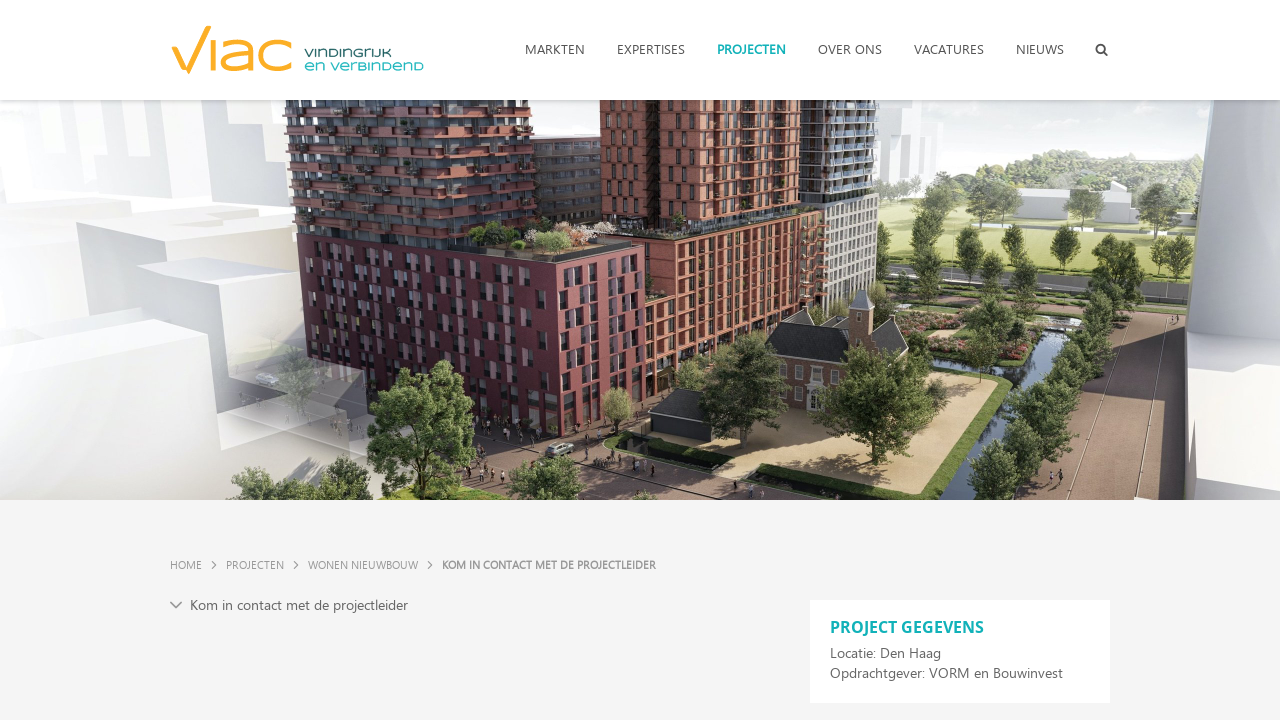

--- FILE ---
content_type: text/html; charset=utf-8
request_url: https://www.viac.nl/projecten/wonen-nieuwbouw/kom-in-contact-met-de-projectleider-20.htm
body_size: 4712
content:
<!DOCTYPE html>
<html lang="nl">
<head itemscope itemtype="http://schema.org/WebSite">
	<script type="text/javascript"></script>
	<script type="text/javascript">(function(w,d,s,l,i){w[l]=w[l]||[];w[l].push({'gtm.start':new Date().getTime(),event:'gtm.js'});var f=d.getElementsByTagName(s)[0],j=d.createElement(s),dl=l!='dataLayer'?'&l='+l:'';j.async=true;j.src='//www.googletagmanager.com/gtm.js?id='+i+dl;f.parentNode.insertBefore(j,f);})(window,document,'script','dataLayer','GTM-KVSMQJ2');</script>
	<meta charset="utf-8"/>
	<!-- (C) 2026 Snakeware New Media B.V. - www.snakeware.nl - info@snakeware.nl -->
	<title itemprop="name">Binck City Park fase 1 | VIAC adviseurs</title>
	<base href="https://www.viac.nl/"/>
	<meta itemprop="url" content="https://www.viac.nl/"/>
	<meta name="generator" content="Snakeware New Media B.V., e-mail: info@snakeware.nl, internet: https://www.snakeware.nl/"/>
	<meta name="copyright" content="Copyright (C) 2026 Viac"/>
	<meta name="description" content="Binck City Park in Den Haag bestaat uit 4 woonblokken met in totaal 896 woningen"/>
	<meta name="distribution" content="global"/>
	<meta name="resource-type" content="document"/>
	<meta name="verify-v1" content=""/>
	<meta name="viewport" content="width=device-width, initial-scale=1"/>
	<meta property="og:type" content="website"/>
	<meta prefix="og: http://ogp.me/ns#" property="og:image" content="https://www.viac.nl/files/7/4/9/9/2/bcp0.jpg"/>
	<meta name="robots" content="index,follow"/>
	<link rel="home" href="https://www.viac.nl/" title="Homepage"/>
	<link rel="contents" href="https://www.viac.nl/sitemap.xml" title="Sitemap"/>
	<link rel="shortcut icon" href="https://www.viac.nl/img/favicons/75.ico"/>
	<link rel="apple-touch-icon" href="https://www.viac.nl/img/favicons/75.png"/>
	<script type="text/javascript">var sw={}</script>
	<link rel="stylesheet" href="css/278946477/f94020a69057c122f08c425c737f597c.css" type="text/css"/>
	<link rel="stylesheet" href="https://fonts.googleapis.com/css?family=Ubuntu:400,500,700" type="text/css"/>
	<link rel="stylesheet" href="https://fonts.googleapis.com/css?family=Roboto+Slab:400,700" type="text/css"/>
	<link rel="stylesheet" href="https://fonts.googleapis.com/css?family=Open+Sans:400,700" type="text/css"/>
	<link rel="stylesheet" href="https://fonts.googleapis.com/css?family=Source+Sans+Pro:400,600" type="text/css"/>
	<link rel="stylesheet" href="https://fonts.googleapis.com/css?family=Raleway:400,600,700" type="text/css"/>
	<link rel="stylesheet" href="https://fonts.googleapis.com/css?family=Roboto:400,500,700" type="text/css"/>
	<script type="text/javascript">var language=0,browser=8,version=131,steID=75,catID=9630,itmID=37891,imgBack=true,rewriting=true,horizontal=true;</script>
	<script type="text/javascript" src="js/278946527/5809e07a85084471f36252712ac4eb77.0413.js"></script>
	<script type="text/javascript">Social.ShareButtons.initialize();
var imgImageLoader = new Responsive.ImageLoader("img[data-responsive]", Responsive.ImageLoader.setImgSource);
var bgImageLoader = new Responsive.ImageLoader("[data-responsiveBg]", Responsive.ImageLoader.setBgSource);
sw.minSearchLen=4;

</script>
</head>
<body onload="bodyLoad(this,false)" style="text-align:left">
	<noscript><iframe src="//www.googletagmanager.com/ns.html?id=GTM-KVSMQJ2" height="0" width="0" style="display:none;visibility:hidden"></iframe></noscript>
	<img id="imgBack" src="img/default/lightbox.png" style="display:none;" alt=""/>
	<div class="main">
<div class="section" data-section="header">
	<div id="top">
		<div class="layout">
			<a class="logo site_75" href=""></a>
			<div id="scaleMenu">
				<a class="toggle" data-menu-button="">MENU</a>
				<nav data-menu="">
					<ul data-menu-level="0">
						<li data-menu-id="4275" class="first ">
							<a href="markten" class="first ">
								<img alt="" src="img/default/pixTrans.gif" />Markten</a>
							<span class="arrow" data-menu-arrow=""></span>
							<ul data-menu-level="1" class="floatMenu">
								<li data-menu-id="4281" class="first ">
									<a href="wonen" class="first ">Wonen nieuwbouw</a>
								</li>
								<li data-menu-id="6296">
									<a href="markten/wonen-bestaande-bouw-2">Wonen bestaande bouw</a>
								</li>
								<li data-menu-id="4282">
									<a href="zorg">Zorg</a>
								</li>
								<li data-menu-id="4283">
									<a href="onderwijs">Onderwijs</a>
								</li>
								<li data-menu-id="4420">
									<a href="utiliteit">Utiliteit</a>
								</li>
								<li data-menu-id="4422" class="last ">
									<a href="monumenten" class="last ">Monumenten</a>
								</li>
							</ul>
						</li>
						<li data-menu-id="4276">
							<a href="expertises">
								<img alt="" src="img/default/pixTrans.gif" />Expertises</a>
							<span class="arrow" data-menu-arrow=""></span>
							<ul data-menu-level="1" class="floatMenu">
								<li data-menu-id="4285" class="first ">
									<a href="expertises/installatietechniek-2" class="first ">Installatietechniek</a>
								</li>
								<li data-menu-id="4424">
									<a href="expertises/bouwfysica">Bouwfysica</a>
								</li>
								<li data-menu-id="4287">
									<a href="expertises/duurzaamheid">Duurzaamheid</a>
								</li>
								<li data-menu-id="4288">
									<a href="expertises/bim">BIM</a>
								</li>
								<li data-menu-id="4289">
									<a href="expertises/beheer-onderhoud">Beheer &amp; Onderhoud</a>
								</li>
								<li data-menu-id="11302" class="last ">
									<a href="expertises/brandveiligheid-3" class="last ">Brandveiligheid</a>
								</li>
							</ul>
						</li>
						<li data-menu-id="6536" class="parent ">
							<a href="projecten" class="parent ">
								<img alt="" src="img/default/pixTrans.gif" />Projecten</a>
							<span class="arrow" data-menu-arrow=""></span>
							<ul data-menu-level="1" class="floatMenu">
								<li data-menu-id="6576" class="parent first ">
									<a href="projecten/wonen-nieuwbouw" class="parent first ">Wonen nieuwbouw</a>
								</li>
								<li data-menu-id="6639">
									<a href="projecten/wonen-bestaande-bouw">Wonen bestaande bouw</a>
								</li>
								<li data-menu-id="6591">
									<a href="projecten/zorg-2">Zorg</a>
								</li>
								<li data-menu-id="6592">
									<a href="projecten/onderwijs">Onderwijs</a>
								</li>
								<li data-menu-id="6593">
									<a href="projecten/utiliteit">Utiliteit</a>
								</li>
								<li data-menu-id="10126" class="last ">
									<a href="projecten/monumenten" class="last ">Monumenten</a>
								</li>
							</ul>
						</li>
						<li data-menu-id="4278">
							<a href="organisatie">
								<img alt="" src="img/default/pixTrans.gif" />Over Ons</a>
							<span class="arrow" data-menu-arrow=""></span>
							<ul data-menu-level="1" class="floatMenu">
								<li data-menu-id="4280" class="first ">
									<a href="organisatie/contact" class="first ">Contact</a>
								</li>
								<li data-menu-id="4306">
									<a href="organisatie/kernwaarden">Kernwaarden</a>
								</li>
								<li data-menu-id="4307">
									<a href="organisatie/missie-visie-en-kernwaarden">Missie, Visie en Kernwaarden</a>
								</li>
								<li data-menu-id="6395">
									<a href="organisatie/maatschappelijk-verantwoord-ondernemen">Maatschappelijk verantwoord ondernemen</a>
								</li>
								<li data-menu-id="9790" class="last ">
									<a href="organisatie/kwaliteit" class="last ">Kwaliteit</a>
								</li>
							</ul>
						</li>
						<li data-menu-id="9773">
							<a href="vacatures">Vacatures</a>
						</li>
						<li data-menu-id="4279">
							<a href="nieuws">Nieuws</a>
						</li>
						<li data-menu-id="6596" class="last ">
							<a href="https://www.viac.nl/zoeken" class="last ">Zoeken</a>
						</li>
					</ul>
				</nav>
			</div>
			<script type="text/javascript">
			var menu = new Menu("[data-menu]");
			menu.breakpoint = 1010;
			menu.initialize();
		</script>
		</div>
	</div>
	<div class="slideContainer">
		<div class="slideshow rsDefault" id="slideshow_37896">
			<div>
				<img title="Binck City Park fase 1" class="rsImg" alt="Binck City Park fase 1" data-src-desktop="files/7/4/9/9/2/bcp0.jpg?height=800&amp;width=2560&amp;mode=crop&amp;converttowebp=0" data-responsive="" src="img/default/pixTrans.gif" data-src-mobile="files/7/4/9/9/2/bcp0.jpg?height=230&amp;width=740&amp;mode=crop&amp;converttowebp=0" />
				<div class="centered">
					<div data-move-effect="bottom" class="rsABlock">
						<div class="line"></div>
						<div class="line"></div>
					</div>
				</div>
			</div>
		</div>
		<script type="text/javascript">
				Bloks.initSlideshow("#slideshow_37896");
			</script>
	</div>
</div>
<div class="section" data-section="items">
	<div class="layout">
		<div class="crumbContainer">
			<div class="layout">
				<div class="breadcrumb" itemscope="" itemtype="http://schema.org/BreadcrumbList">
					<span itemprop="itemListElement" itemscope="" itemtype="http://schema.org/ListItem">
						<a itemprop="item" content="https://www.viac.nl/" href="/">
							<span itemprop="name">Home</span>
							<meta itemprop="position" content="1" />
						</a>
					</span>
					<img alt="" src="img/default/pixTrans.gif" />
					<span itemprop="itemListElement" itemscope="" itemtype="http://schema.org/ListItem">
						<a itemprop="item" content="https://www.viac.nl/projecten" href="projecten">
							<span itemprop="name">Projecten</span>
							<meta itemprop="position" content="2" />
						</a>
					</span>
					<img alt="" src="img/default/pixTrans.gif" />
					<span itemprop="itemListElement" itemscope="" itemtype="http://schema.org/ListItem">
						<a itemprop="item" content="https://www.viac.nl/projecten/wonen-nieuwbouw" href="projecten/wonen-nieuwbouw">
							<span itemprop="name">Wonen nieuwbouw</span>
							<meta itemprop="position" content="3" />
						</a>
					</span>
					<img alt="" src="img/default/pixTrans.gif" />
					<span>
						<a class="current">Kom in contact met de projectleider</a>
					</span>
				</div>
			</div>
		</div>
		<div id="content" class="box">
			<div id="faq_37891" class="faq">
				<div class="inner">
					<a class="question box" href="javascript:;" onclick="Bloks.toggleFaq(37891);">Kom in contact met de projectleider</a>
					<div class="answer box" style="display:none;"><p>&nbsp;</p>
<p><strong>Wouter van Rossum<br /></strong></p>
<p>Projectleider</p>
<p>&nbsp;</p>
<p>T 088 - 654 20 20</p>
<p>E <a href="mailto:wouter.van.rossum@viac.nl" target="_blank" rel="noopener noreferrer">wouter.van.rossum@viac.nl</a></p></div>
				</div>
			</div>
		</div>
		<div id="sidebar" class="box">
			<a class="cta">
				<span class="title box">Project gegevens</span>
				<span class="text box">Locatie: Den Haag</span>
				<span class="text last box">Opdrachtgever: VORM en Bouwinvest</span>
			</a>
			<a class="cta">
				<span class="title box">Ontwerp & oplevering</span>
				<span class="text box">Ontwerp: Braaksma & Roos, VMX, OZ</span>
				<span class="text last box">Oplevering: medio 2025</span>
			</a>
			<div class="visualLink">
				<a class="image">
					<img height="200" alt="Expertise" title="Expertise" width="300" src="files/1/5/9/9/2/bcp2.png?height=200&amp;width=300&amp;mode=crop&amp;converttowebp=0" />
				</a>
				<a class="title box">Expertise</a>
				<div class="text box"><ul> <li><a href="expertises/installatietechniek-2">Installatietechnisch advies</a></li> </ul></div>
			</div>
		</div>
	</div>
</div>
<div class="section" id="footer">
	<div class="top">
		<div class="layout">
			<div class="categories">
				<div class="title">Snel naar</div>
				<a href="https://bloks-cdn.snakeware.nl/files/6/2/5/8/2/2021-999_imu_20210114_bri_verklaring%20belastingdienst%20(003).pdf" class="first " target="_blank" rel="noopener noreferrer" title="https://bloks-cdn.snakeware.nl/files/6/2/5/8/2/2021-999_imu_20210114_bri_verklaring%20belastingdienst%20(003).pdf">
					<img alt="" class="link" src="img/default/pixTrans.gif" />Verklaring betalingsgedrag</a>
				<a href="https://bloks-cdn.snakeware.nl/files/7/9/6/8/2/kiwa%20certificaat.pdf" target="_blank" rel="noopener noreferrer" title="https://bloks-cdn.snakeware.nl/files/7/9/6/8/2/kiwa%20certificaat.pdf">
					<img alt="" class="link" src="img/default/pixTrans.gif" />ISO 9001:2015 certificaat</a>
				<a href="https://bloks-cdn.snakeware.nl/files/7/9/4/2/3/K107421-02%20VIAC%20B.V.%20BRL%209500%20basis-%20en%20detailopname.pdf?rnd=KVf1GQQNEcWL2pzs" target="_blank" rel="noopener noreferrer" title="https://bloks-cdn.snakeware.nl/files/7/9/4/2/3/K107421-02%20VIAC%20B.V.%20BRL%209500%20basis-%20en%20detailopname.pdf?rnd=KVf1GQQNEcWL2pzs">
					<img alt="" class="link" src="img/default/pixTrans.gif" />BRL9500W-certificaat</a>
				<a href="https://www.viac.nl/files/5/4/2/5/1/De%20Nieuwe%20Regeling%20DNR%202011.pdf" target="_blank" rel="noopener noreferrer" title="https://www.viac.nl/files/5/4/2/5/1/De%20Nieuwe%20Regeling%20DNR%202011.pdf">Algemene voorwaarden</a>
				<a href="https://www.viac.nl/zoeken" class="last " target="_blank" rel="noopener noreferrer" title="https://www.viac.nl/zoeken">Zoeken</a>
			</div>
			<div class="payoff">
				<div class="title">VIAC ADVISEURS</div>
				<div class="body"><p>De Bouw 131</p>
<p>3991 SZ Houten</p>
<p><img src="files/4/0/3/4/1/Icon_phone.svg" width="15" height="15" border="0"/> 088 - 654 20 20</p>
<p><img src="files/2/0/3/4/1/Icon_email.svg" width="12" height="12" border="0"/>&nbsp; <a href="mailto:info@viac.nl" target="_blank" rel="noopener noreferrer">info@viac.nl</a></p>
<p>&nbsp;</p>
<p>&nbsp;</p></div>
				<a class="button box" href="https://www.google.com/maps/dir//VIAC+adviseurs,+De+Bouw+131,+3991+SZ+Houten,+Nederland/" target="_blank">Routeplanner</a>
			</div>
			<div class="footerSocial">
				<span class="title">Volg ons</span>
				<a class="instagram" href="https://www.instagram.com/viacadviseurs/" target="_blank">
					<div class="icon"></div>
					<span>Instagram</span>
				</a>
				<a class="facebook" href="https://nl-nl.facebook.com/VIACinstallatieadvies" target="_blank">
					<div class="icon"></div>
					<span>Facebook</span>
				</a>
				<a class="linkedin" href="https://www.linkedin.com/company/viac-adviseurs/" target="_blank">
					<div class="icon"></div>
					<span>LinkedIn</span>
				</a>
				<a class="twitter" href="https://twitter.com/viacinstallatie" target="_blank">
					<div class="icon"></div>
					<span>Twitter</span>
				</a>
			</div>
		</div>
	</div>
	<div class="bottom">
		<div class="layout">
			<div class="footerLinks">
				<a href="disclaimer">© Viac 2026</a>
				<a href="colofon" class="first ">colofon</a>
				<a href="sitemap">sitemap</a>
				<a href="zoeken">zoeken</a>
				<a href="disclaimer">disclaimer</a>
				<a href="organisatie/contact" class="last ">Contact</a>
			</div>
		</div>
	</div>
</div>
	</div>
</body>
</html>
<!--
	Total Time: 0:00:01.661
	Total database access: 0:00:01.593
	Main Xsl transformation: 0:00:00.005
	code: 0:00:00.062
-->


--- FILE ---
content_type: text/plain
request_url: https://www.google-analytics.com/j/collect?v=1&_v=j102&a=927576957&t=pageview&_s=1&dl=https%3A%2F%2Fwww.viac.nl%2Fprojecten%2Fwonen-nieuwbouw%2Fkom-in-contact-met-de-projectleider-20.htm&ul=en-us%40posix&dt=Binck%20City%20Park%20fase%201%20%7C%20VIAC%20adviseurs&sr=1280x720&vp=1280x720&_u=YEBAAEABAAAAACAAI~&jid=2014624427&gjid=557208029&cid=1957352961.1769424417&tid=UA-11972362-4&_gid=167036272.1769424417&_r=1&_slc=1&gtm=45He61m0n81KVSMQJ2v856471324za200zd856471324&gcd=13l3l3l3l1l1&dma=0&tag_exp=103116026~103200004~104527906~104528501~104684208~104684211~105391253~115616985~115938466~115938468~116682875~117041588~117223564&z=1989509331
body_size: -448
content:
2,cG-V3L6JH5W2Q

--- FILE ---
content_type: image/svg+xml
request_url: https://www.viac.nl/img/site_75/logo.svg
body_size: 13788
content:
<?xml version="1.0" encoding="utf-8"?>
<!-- Generator: Adobe Illustrator 21.0.2, SVG Export Plug-In . SVG Version: 6.00 Build 0)  -->
<svg version="1.1" id="Laag_1" xmlns="http://www.w3.org/2000/svg" xmlns:xlink="http://www.w3.org/1999/xlink" x="0px" y="0px"
	 viewBox="0 0 397.5 78.4" style="enable-background:new 0 0 397.5 78.4;" xml:space="preserve">
<style type="text/css">
	.st0{fill-rule:evenodd;clip-rule:evenodd;fill:#FCAF26;}
	.st1{fill:none;stroke:#FCAF26;stroke-width:1.5;stroke-miterlimit:10;}
	.st2{fill:#FCAF26;}
	.st3{fill:#125658;stroke:#125658;stroke-width:0.8293;stroke-miterlimit:10;}
	.st4{fill:#11B2B9;stroke:#11B2B9;stroke-width:0.8293;stroke-miterlimit:10;}
</style>
<g>
	<g>
		<path class="st0" d="M24.9,68.3c0.4,0.8,0,1.4-0.9,1.4h-4.6c-0.8,0-1.8-0.6-2.2-1.4l-15-32.2c-0.4-0.8,0-1.4,0.9-1.4h4.6
			c0.8,0,1.8,0.6,2.2,1.4L24.9,68.3z"/>
		<path class="st1" d="M24.9,68.3c0.4,0.8,0,1.4-0.9,1.4h-4.6c-0.8,0-1.8-0.6-2.2-1.4l-15-32.2c-0.4-0.8,0-1.4,0.9-1.4h4.6
			c0.8,0,1.8,0.6,2.2,1.4L24.9,68.3z"/>
	</g>
	<g>
		<path class="st0" d="M28.8,75.7c-0.4,0.8-0.9,0.8-1.3,0l-2.6-5.2c-0.4-0.7-0.4-2,0-2.7l30-64.3c0.4-0.8,1.3-1.4,2.2-1.4h4.6
			c0.8,0,1.2,0.6,0.9,1.4L28.8,75.7z"/>
		<path class="st1" d="M28.8,75.7c-0.4,0.8-0.9,0.8-1.3,0l-2.6-5.2c-0.4-0.7-0.4-2,0-2.7l30-64.3c0.4-0.8,1.3-1.4,2.2-1.4h4.6
			c0.8,0,1.2,0.6,0.9,1.4L28.8,75.7z"/>
	</g>
	<rect x="62.7" y="23.7" class="st2" width="7.7" height="47.6"/>
	<path class="st2" d="M121.6,26.6c-2.2-1.3-4.8-2.2-7.8-2.8c-2.9-0.6-6-0.9-9.3-0.9c-3.9,0-7.6,0.3-11,0.9c-3.4,0.6-6.6,1.3-9.6,2.1
		l-1.4,0.4V35l2.5-1c1.4-0.5,2.8-1.1,4.2-1.5c1.3-0.5,2.8-0.9,4.2-1.2c1.5-0.4,3.1-0.6,4.7-0.8c2.9-0.4,6.7-0.4,10.3-0.1
		c1.5,0.1,2.9,0.4,4.3,0.7c1.3,0.3,2.6,0.7,3.7,1.2c1.1,0.4,2,1,2.8,1.7c0.7,0.6,1.3,1.3,1.7,2.1c0.4,0.8,0.6,1.7,0.6,2.8v1.6
		c-3.5,0.2-6.9,0.5-10.1,0.8c-3.7,0.4-7.3,0.8-10.5,1.4c-3.3,0.6-6.3,1.2-8.9,2c-2.7,0.8-5.1,1.8-7.1,3c-2.1,1.3-3.7,2.8-4.8,4.5
		c-1.2,1.8-1.8,3.9-1.8,6.2c0,2.3,0.5,4.4,1.5,6.1c1,1.8,2.4,3.2,4.3,4.4c1.8,1.1,3.9,2,6.4,2.5c2.4,0.5,5.1,0.8,8.1,0.8
		c2.3,0,4.6-0.1,6.9-0.4c2.3-0.3,4.7-0.7,6.9-1.2c2.2-0.5,4.4-1.2,6.4-1.9c1-0.3,1.9-0.7,2.8-1.1v3.8h7.6V39.7c0-3-0.7-5.7-2-7.9
		C125.7,29.7,123.9,27.9,121.6,26.6z M121.5,59.5c-0.5,0.3-1,0.6-1.7,0.9c-1,0.5-2.1,1-3.3,1.4c-1.2,0.4-2.5,0.9-3.9,1.2
		c-1.4,0.4-2.8,0.7-4.3,1c-1.4,0.3-2.9,0.5-4.3,0.6c-3.9,0.4-7.4,0.3-10.3-0.3c-1.7-0.3-3.2-0.8-4.4-1.5c-1.1-0.6-1.9-1.3-2.4-2.1
		c-0.5-0.8-0.8-1.7-0.8-2.7c0-1.2,0.5-2.3,1.6-3.3c1.3-1.2,3.4-2.2,6.2-3.2c3-1,7-1.8,11.8-2.5c4.4-0.6,9.7-1.1,15.8-1.5V59.5z"/>
	<path class="st2" d="M150.4,34.9c1.8-1.5,4.2-2.7,7-3.5c2.9-0.9,6.4-1.3,10.5-1.3c2,0,3.9,0.1,5.6,0.4c1.7,0.3,3.4,0.7,4.9,1.2
		c1.5,0.5,2.9,1,4.2,1.7c1.3,0.7,2.6,1.4,3.7,2.1l2.8,1.8v-9.4l-1.1-0.5c-1.6-0.7-3.1-1.3-4.7-1.8c-1.6-0.5-3.2-1-4.9-1.4
		c-1.7-0.4-3.5-0.7-5.3-0.9c-1.9-0.2-3.9-0.3-6.1-0.3c-2.7,0-5.4,0.2-7.8,0.7c-2.5,0.4-4.9,1.1-7.1,2c-2.2,0.9-4.2,2.1-6,3.4
		c-1.8,1.4-3.4,3-4.7,4.8c-1.3,1.8-2.3,3.9-3,6.2c-0.7,2.3-1.1,4.8-1.1,7.5c0,2.7,0.4,5.2,1.1,7.5c0.7,2.3,1.7,4.4,3,6.2
		c1.3,1.8,2.9,3.5,4.7,4.8c1.8,1.4,3.8,2.5,6,3.4c2.2,0.9,4.6,1.6,7.1,2c2.5,0.4,5.1,0.7,7.8,0.7c2.2,0,4.2-0.1,6.1-0.3
		c1.9-0.2,3.6-0.5,5.3-0.9c1.7-0.4,3.3-0.9,4.9-1.4c1.5-0.5,3.1-1.1,4.7-1.8l1.1-0.5v-9.4l-2.9,1.9c-1.1,0.7-2.3,1.4-3.6,2
		c-1.3,0.6-2.7,1.2-4.3,1.7c-1.5,0.5-3.2,0.9-5,1.2c-1.8,0.3-3.7,0.4-5.6,0.4c-4,0-7.6-0.4-10.5-1.3c-2.8-0.8-5.2-2-7-3.5
		c-1.8-1.5-3.1-3.3-4-5.3c-0.9-2.1-1.3-4.6-1.3-7.3c0-2.7,0.4-5.1,1.3-7.3C147.3,38.2,148.6,36.4,150.4,34.9z"/>
	<g>
		<path class="st3" d="M217.7,49.6H216l-5.9-11.9h1.2l5.6,11.2l5.6-11.2h1.2L217.7,49.6z"/>
		<path class="st3" d="M226.6,49.6V37.7h1.1v11.9H226.6z"/>
		<path class="st3" d="M243.5,49.6v-7.9c0-0.7-0.1-1.2-0.3-1.6c-0.2-0.4-0.4-0.8-0.8-1c-0.3-0.2-0.7-0.4-1.2-0.5
			c-0.5-0.1-1-0.1-1.6-0.1c-0.7,0-1.3,0.1-2,0.2c-0.7,0.2-1.3,0.4-1.8,0.6c-0.6,0.3-1.1,0.5-1.6,0.8c-0.5,0.3-0.9,0.6-1.2,0.9v8.6
			H232V37.7h1.1v2.1c0.4-0.3,0.9-0.5,1.3-0.8c0.5-0.3,1-0.5,1.6-0.8c0.6-0.2,1.2-0.4,1.8-0.6c0.6-0.2,1.3-0.2,2-0.2
			c0.8,0,1.5,0.1,2.1,0.3c0.6,0.2,1.1,0.5,1.5,0.8c0.4,0.4,0.7,0.8,0.9,1.3c0.2,0.5,0.3,1.1,0.3,1.7v8.1H243.5z"/>
		<path class="st3" d="M261.9,43.6c0,0.8-0.1,1.4-0.2,2c-0.2,0.6-0.4,1.1-0.7,1.5c-0.3,0.4-0.6,0.8-1.1,1.1
			c-0.4,0.3-0.9,0.6-1.4,0.7c-0.5,0.2-1.1,0.3-1.6,0.4c-0.6,0.1-1.2,0.1-1.9,0.1h-6.1V37.7h6.1c1,0,1.9,0.1,2.7,0.3
			c0.8,0.2,1.6,0.5,2.2,1c0.6,0.5,1.1,1.1,1.4,1.8C261.8,41.5,261.9,42.5,261.9,43.6z M260.8,43.6c0-0.6-0.1-1.2-0.2-1.7
			c-0.1-0.5-0.3-0.9-0.5-1.3s-0.5-0.7-0.9-0.9c-0.3-0.2-0.7-0.4-1.2-0.6c-0.4-0.2-0.9-0.3-1.4-0.3c-0.5-0.1-1-0.1-1.6-0.1h-5v9.9h5
			c0.8,0,1.6-0.1,2.3-0.2c0.7-0.2,1.3-0.4,1.8-0.8c0.5-0.4,0.9-0.9,1.2-1.5C260.7,45.4,260.8,44.6,260.8,43.6z"/>
		<path class="st3" d="M265.6,49.6V37.7h1.1v11.9H265.6z"/>
		<path class="st3" d="M282.6,49.6v-7.9c0-0.7-0.1-1.2-0.3-1.6c-0.2-0.4-0.4-0.8-0.8-1c-0.3-0.2-0.7-0.4-1.2-0.5
			c-0.5-0.1-1-0.1-1.6-0.1c-0.7,0-1.3,0.1-2,0.2c-0.7,0.2-1.3,0.4-1.8,0.6c-0.6,0.3-1.1,0.5-1.6,0.8c-0.5,0.3-0.9,0.6-1.2,0.9v8.6
			H271V37.7h1.1v2.1c0.4-0.3,0.9-0.5,1.3-0.8c0.5-0.3,1-0.5,1.6-0.8c0.6-0.2,1.2-0.4,1.8-0.6c0.6-0.2,1.3-0.2,2-0.2
			c0.8,0,1.5,0.1,2.1,0.3c0.6,0.2,1.1,0.5,1.5,0.8c0.4,0.4,0.7,0.8,0.9,1.3c0.2,0.5,0.3,1.1,0.3,1.7v8.1H282.6z"/>
		<path class="st3" d="M295,37.5c0.5,0,1.1,0,1.5,0.1c0.5,0.1,0.9,0.1,1.4,0.2s0.9,0.2,1.3,0.4c0.4,0.1,0.8,0.3,1.2,0.5v1.3
			c-0.3-0.2-0.7-0.4-1.1-0.6c-0.4-0.2-0.8-0.3-1.2-0.5c-0.4-0.1-0.9-0.2-1.4-0.3c-0.5-0.1-1-0.1-1.6-0.1c-1.2,0-2.2,0.1-3,0.4
			c-0.9,0.2-1.6,0.6-2.2,1c-0.6,0.5-1,1-1.3,1.6c-0.3,0.6-0.4,1.4-0.4,2.2c0,0.8,0.1,1.5,0.4,2.1c0.3,0.6,0.7,1.2,1.3,1.7
			c0.6,0.5,1.3,0.8,2.1,1.1c0.9,0.3,1.9,0.4,3,0.4c0.5,0,0.9,0,1.3-0.1c0.4,0,0.9-0.1,1.3-0.1c0.4-0.1,0.8-0.1,1.1-0.2
			c0.3-0.1,0.6-0.1,0.8-0.2v-3.6h-4.8v-1h5.9v5.2c-0.4,0.2-0.9,0.3-1.3,0.4c-0.4,0.1-0.9,0.2-1.4,0.3c-0.5,0.1-0.9,0.1-1.4,0.2
			c-0.5,0-1,0.1-1.6,0.1c-1.1,0-2.2-0.1-3.1-0.4c-1-0.3-1.8-0.6-2.5-1.1c-0.7-0.5-1.3-1.2-1.7-1.9c-0.4-0.8-0.6-1.7-0.6-2.7
			c0-0.7,0.1-1.3,0.3-1.9c0.2-0.6,0.4-1.1,0.8-1.6c0.3-0.5,0.7-0.9,1.2-1.2c0.5-0.3,1-0.6,1.6-0.8c0.6-0.2,1.2-0.4,1.9-0.5
			C293.6,37.5,294.3,37.5,295,37.5z"/>
		<path class="st3" d="M312.8,38.4c-0.3-0.1-0.7-0.1-1.1-0.1c-0.6,0-1.3,0.1-1.8,0.2c-0.6,0.2-1.1,0.4-1.6,0.6
			c-0.5,0.3-0.9,0.6-1.4,0.9c-0.4,0.4-0.8,0.7-1.1,1.1v8.3h-1.1V37.7h1.1v2.4c0.4-0.4,0.8-0.8,1.3-1.1c0.5-0.3,0.9-0.6,1.4-0.9
			c0.5-0.2,1-0.4,1.6-0.6c0.6-0.1,1.1-0.2,1.7-0.2c0.2,0,0.4,0,0.5,0c0.2,0,0.3,0,0.4,0c0.1,0,0.3,0,0.4,0c0.1,0,0.2,0,0.4,0.1v1.1
			C313.3,38.6,313.1,38.5,312.8,38.4z"/>
		<path class="st3" d="M316.2,49.6V37.7h1.1v11.9H316.2z"/>
		<path class="st3" d="M328.4,45.8c0,0.7-0.1,1.2-0.3,1.7c-0.2,0.5-0.6,0.9-1,1.2c-0.4,0.3-0.9,0.6-1.5,0.7
			c-0.6,0.2-1.2,0.2-1.9,0.2c-0.4,0-0.8,0-1.2-0.1c-0.4,0-0.7-0.1-1-0.1c-0.3-0.1-0.6-0.1-0.9-0.2c-0.3-0.1-0.5-0.1-0.8-0.2V48
			c0.2,0.1,0.5,0.2,0.8,0.3c0.3,0.1,0.6,0.2,0.9,0.2c0.3,0.1,0.7,0.1,1.1,0.2c0.4,0,0.9,0.1,1.4,0.1c0.5,0,0.9-0.1,1.3-0.2
			c0.4-0.1,0.8-0.3,1.1-0.6c0.3-0.3,0.5-0.6,0.7-0.9c0.2-0.4,0.3-0.8,0.3-1.2v-8.1h1.1V45.8z"/>
		<path class="st3" d="M343.9,49.6c-0.1-0.6-0.2-1.2-0.5-1.8c-0.3-0.5-0.6-1-1-1.4c-0.4-0.4-0.9-0.8-1.4-1c-0.5-0.3-1.1-0.5-1.7-0.7
			c-0.6-0.2-1.2-0.3-1.8-0.4c-0.6-0.1-1.3-0.1-1.9-0.1h-1.8v5.5h-1.1V37.7h1.1v5.5h1.6c0.6,0,1.2-0.1,1.8-0.2
			c0.6-0.1,1.2-0.3,1.8-0.5c0.6-0.2,1.1-0.5,1.6-0.8c0.5-0.3,0.9-0.7,1.3-1.1c0.4-0.4,0.7-0.9,0.9-1.3c0.2-0.5,0.4-1,0.4-1.6h1.1
			c-0.1,0.6-0.2,1.2-0.4,1.7c-0.2,0.5-0.5,1-0.8,1.4c-0.3,0.4-0.7,0.8-1.1,1.1c-0.4,0.3-0.8,0.6-1.2,0.8c-0.4,0.2-0.8,0.4-1.2,0.6
			c-0.4,0.1-0.7,0.3-1.1,0.3c0.4,0.1,0.8,0.2,1.3,0.3c0.5,0.1,0.9,0.3,1.4,0.5c0.5,0.2,0.9,0.5,1.4,0.8c0.4,0.3,0.8,0.7,1.2,1.1
			s0.6,0.9,0.9,1.5c0.2,0.5,0.4,1.2,0.4,1.9H343.9z"/>
		<path class="st4" d="M223.6,70.3c-0.5,0.2-0.9,0.3-1.4,0.4c-0.4,0.1-0.8,0.2-1.2,0.3c-0.4,0.1-0.8,0.1-1.2,0.1c-0.4,0-0.9,0-1.4,0
			c-1.2,0-2.2-0.1-3.2-0.4c-0.9-0.3-1.7-0.7-2.4-1.2c-0.7-0.5-1.2-1.2-1.5-1.9c-0.4-0.8-0.5-1.6-0.5-2.5c0-0.9,0.2-1.7,0.5-2.5
			c0.3-0.8,0.8-1.4,1.4-2c0.6-0.5,1.4-1,2.2-1.3c0.9-0.3,1.8-0.5,2.9-0.5c1.1,0,2,0.1,2.9,0.4c0.8,0.3,1.6,0.7,2.1,1.2
			c0.6,0.5,1,1.2,1.3,2c0.3,0.8,0.5,1.6,0.5,2.6v0.3h-12.7c0.1,0.7,0.2,1.4,0.6,2c0.3,0.6,0.7,1.1,1.3,1.5c0.6,0.4,1.3,0.7,2.1,1
			c0.8,0.2,1.8,0.3,2.9,0.3c0.5,0,0.9,0,1.4-0.1c0.5-0.1,0.9-0.1,1.4-0.3c0.4-0.1,0.8-0.2,1.2-0.4c0.4-0.1,0.7-0.3,0.9-0.4V70.3z
			 M223.5,64.4c0-0.6-0.2-1.2-0.4-1.7c-0.2-0.6-0.6-1-1-1.5c-0.5-0.4-1-0.8-1.8-1c-0.7-0.2-1.6-0.4-2.5-0.4c-0.9,0-1.7,0.1-2.4,0.4
			c-0.7,0.2-1.3,0.6-1.8,1c-0.5,0.4-0.9,0.9-1.1,1.5c-0.3,0.6-0.5,1.1-0.5,1.7H223.5z"/>
		<path class="st4" d="M239.7,70.9V63c0-0.7-0.1-1.2-0.3-1.6c-0.2-0.4-0.4-0.8-0.8-1c-0.3-0.2-0.7-0.4-1.2-0.5
			c-0.5-0.1-1-0.1-1.6-0.1c-0.7,0-1.3,0.1-2,0.2c-0.7,0.2-1.3,0.4-1.8,0.6c-0.6,0.3-1.1,0.5-1.6,0.8c-0.5,0.3-0.9,0.6-1.2,0.9v8.6
			h-1.1V59h1.1v2.1c0.4-0.3,0.9-0.5,1.3-0.8c0.5-0.3,1-0.5,1.6-0.8c0.6-0.2,1.2-0.4,1.8-0.6c0.6-0.2,1.3-0.2,2-0.2
			c0.8,0,1.5,0.1,2.1,0.3c0.6,0.2,1.1,0.5,1.5,0.8c0.4,0.4,0.7,0.8,0.9,1.3c0.2,0.5,0.3,1.1,0.3,1.7v8.1H239.7z"/>
		<path class="st4" d="M258.5,70.9h-1.6L250.9,59h1.2l5.6,11.2l5.6-11.2h1.2L258.5,70.9z"/>
		<path class="st4" d="M278.8,70.3c-0.5,0.2-0.9,0.3-1.4,0.4c-0.4,0.1-0.8,0.2-1.2,0.3c-0.4,0.1-0.8,0.1-1.2,0.1c-0.4,0-0.9,0-1.4,0
			c-1.2,0-2.2-0.1-3.2-0.4c-0.9-0.3-1.7-0.7-2.4-1.2c-0.7-0.5-1.2-1.2-1.5-1.9c-0.4-0.8-0.5-1.6-0.5-2.5c0-0.9,0.2-1.7,0.5-2.5
			c0.3-0.8,0.8-1.4,1.4-2c0.6-0.5,1.4-1,2.2-1.3c0.9-0.3,1.8-0.5,2.9-0.5c1.1,0,2,0.1,2.9,0.4c0.8,0.3,1.6,0.7,2.1,1.2
			c0.6,0.5,1,1.2,1.3,2c0.3,0.8,0.5,1.6,0.5,2.6v0.3H267c0.1,0.7,0.2,1.4,0.6,2c0.3,0.6,0.7,1.1,1.3,1.5c0.6,0.4,1.3,0.7,2.1,1
			c0.8,0.2,1.8,0.3,2.9,0.3c0.5,0,0.9,0,1.4-0.1c0.5-0.1,0.9-0.1,1.4-0.3c0.4-0.1,0.8-0.2,1.2-0.4c0.4-0.1,0.7-0.3,0.9-0.4V70.3z
			 M278.7,64.4c0-0.6-0.2-1.2-0.4-1.7c-0.2-0.6-0.6-1-1-1.5c-0.5-0.4-1-0.8-1.8-1c-0.7-0.2-1.6-0.4-2.5-0.4c-0.9,0-1.7,0.1-2.4,0.4
			c-0.7,0.2-1.3,0.6-1.8,1c-0.5,0.4-0.9,0.9-1.1,1.5c-0.3,0.6-0.5,1.1-0.5,1.7H278.7z"/>
		<path class="st4" d="M291.4,59.7c-0.3-0.1-0.7-0.1-1.1-0.1c-0.6,0-1.3,0.1-1.8,0.2c-0.6,0.2-1.1,0.4-1.6,0.6
			c-0.5,0.3-0.9,0.6-1.4,0.9c-0.4,0.4-0.8,0.7-1.1,1.1v8.3h-1.1V59h1.1v2.4c0.4-0.4,0.8-0.8,1.3-1.1c0.5-0.3,0.9-0.6,1.4-0.9
			c0.5-0.2,1-0.4,1.6-0.6c0.6-0.1,1.1-0.2,1.7-0.2c0.2,0,0.4,0,0.5,0c0.2,0,0.3,0,0.4,0c0.1,0,0.3,0,0.4,0c0.1,0,0.2,0,0.4,0.1v1.1
			C292,59.9,291.7,59.8,291.4,59.7z"/>
		<path class="st4" d="M306.6,67.6c0,0.5-0.1,0.9-0.2,1.2c-0.1,0.3-0.3,0.6-0.5,0.9s-0.5,0.4-0.8,0.6c-0.3,0.2-0.6,0.3-1,0.4
			c-0.4,0.1-0.8,0.2-1.2,0.2c-0.4,0-0.8,0.1-1.3,0.1h-6.9V59h6.7c0.3,0,0.7,0,1,0c0.3,0,0.7,0.1,1,0.2c0.3,0.1,0.6,0.2,0.9,0.3
			c0.3,0.1,0.5,0.3,0.7,0.5c0.2,0.2,0.4,0.5,0.5,0.8c0.1,0.3,0.2,0.7,0.2,1.1c0,0.4,0,0.7-0.1,1s-0.2,0.5-0.4,0.7
			c-0.2,0.2-0.4,0.4-0.7,0.5c-0.3,0.1-0.7,0.2-1.1,0.3c0.6,0,1.1,0.1,1.5,0.3c0.4,0.2,0.7,0.4,1,0.6c0.3,0.3,0.5,0.6,0.6,0.9
			C306.5,66.8,306.6,67.2,306.6,67.6z M304.7,62c0-0.2,0-0.3,0-0.5c0-0.2-0.1-0.3-0.2-0.5c-0.1-0.2-0.2-0.3-0.3-0.4
			c-0.2-0.1-0.4-0.2-0.6-0.3c-0.3-0.1-0.6-0.2-1-0.2c-0.4-0.1-0.9-0.1-1.4-0.1h-5.3v4.1h5.3c0.8,0,1.4-0.1,1.9-0.2
			c0.5-0.1,0.8-0.3,1.1-0.5c0.3-0.2,0.4-0.4,0.5-0.7C304.7,62.6,304.7,62.3,304.7,62z M305.5,67.6c0-0.5-0.1-0.8-0.2-1.2
			c-0.2-0.3-0.4-0.6-0.7-0.8c-0.3-0.2-0.7-0.4-1.3-0.4c-0.5-0.1-1.1-0.1-1.8-0.1h-5.6v4.8h5.7c0.7,0,1.3,0,1.8-0.1
			c0.5-0.1,0.9-0.2,1.2-0.4c0.3-0.2,0.5-0.4,0.7-0.7C305.4,68.4,305.5,68,305.5,67.6z"/>
		<path class="st4" d="M310.2,70.9V59h1.1v11.9H310.2z"/>
		<path class="st4" d="M327.1,70.9V63c0-0.7-0.1-1.2-0.3-1.6c-0.2-0.4-0.4-0.8-0.8-1c-0.3-0.2-0.7-0.4-1.2-0.5
			c-0.5-0.1-1-0.1-1.6-0.1c-0.7,0-1.3,0.1-2,0.2c-0.7,0.2-1.3,0.4-1.8,0.6c-0.6,0.3-1.1,0.5-1.6,0.8c-0.5,0.3-0.9,0.6-1.2,0.9v8.6
			h-1.1V59h1.1v2.1c0.4-0.3,0.9-0.5,1.3-0.8c0.5-0.3,1-0.5,1.6-0.8c0.6-0.2,1.2-0.4,1.8-0.6c0.6-0.2,1.3-0.2,2-0.2
			c0.8,0,1.5,0.1,2.1,0.3c0.6,0.2,1.1,0.5,1.5,0.8c0.4,0.4,0.7,0.8,0.9,1.3c0.2,0.5,0.3,1.1,0.3,1.7v8.1H327.1z"/>
		<path class="st4" d="M345.5,64.9c0,0.8-0.1,1.4-0.2,2c-0.2,0.6-0.4,1.1-0.7,1.5c-0.3,0.4-0.6,0.8-1.1,1.1
			c-0.4,0.3-0.9,0.6-1.4,0.7c-0.5,0.2-1.1,0.3-1.6,0.4c-0.6,0.1-1.2,0.1-1.9,0.1h-6.1V59h6.1c1,0,1.9,0.1,2.7,0.3
			c0.8,0.2,1.6,0.5,2.2,1c0.6,0.5,1.1,1.1,1.4,1.8C345.4,62.9,345.5,63.8,345.5,64.9z M344.4,64.9c0-0.6-0.1-1.2-0.2-1.7
			c-0.1-0.5-0.3-0.9-0.5-1.3c-0.2-0.4-0.5-0.7-0.9-0.9c-0.3-0.2-0.7-0.4-1.2-0.6c-0.4-0.2-0.9-0.3-1.4-0.3c-0.5-0.1-1-0.1-1.6-0.1
			h-5v9.9h5c0.9,0,1.6-0.1,2.3-0.2c0.7-0.2,1.3-0.4,1.8-0.8c0.5-0.4,0.9-0.9,1.2-1.5C344.3,66.7,344.4,65.9,344.4,64.9z"/>
		<path class="st4" d="M361.2,70.3c-0.5,0.2-0.9,0.3-1.4,0.4c-0.4,0.1-0.8,0.2-1.2,0.3c-0.4,0.1-0.8,0.1-1.2,0.1c-0.4,0-0.9,0-1.4,0
			c-1.2,0-2.2-0.1-3.2-0.4c-0.9-0.3-1.7-0.7-2.4-1.2c-0.7-0.5-1.2-1.2-1.5-1.9c-0.4-0.8-0.5-1.6-0.5-2.5c0-0.9,0.2-1.7,0.5-2.5
			c0.3-0.8,0.8-1.4,1.4-2c0.6-0.5,1.4-1,2.2-1.3c0.9-0.3,1.8-0.5,2.9-0.5c1.1,0,2,0.1,2.9,0.4c0.8,0.3,1.6,0.7,2.1,1.2
			c0.6,0.5,1,1.2,1.3,2c0.3,0.8,0.5,1.6,0.5,2.6v0.3h-12.7c0.1,0.7,0.2,1.4,0.6,2c0.3,0.6,0.7,1.1,1.3,1.5c0.6,0.4,1.3,0.7,2.1,1
			c0.8,0.2,1.8,0.3,2.9,0.3c0.5,0,0.9,0,1.4-0.1c0.5-0.1,0.9-0.1,1.4-0.3c0.4-0.1,0.8-0.2,1.2-0.4c0.4-0.1,0.7-0.3,0.9-0.4V70.3z
			 M361.1,64.4c0-0.6-0.2-1.2-0.4-1.7c-0.2-0.6-0.6-1-1-1.5c-0.5-0.4-1-0.8-1.8-1c-0.7-0.2-1.6-0.4-2.5-0.4c-0.9,0-1.7,0.1-2.4,0.4
			c-0.7,0.2-1.3,0.6-1.8,1c-0.5,0.4-0.9,0.9-1.1,1.5c-0.3,0.6-0.5,1.1-0.5,1.7H361.1z"/>
		<path class="st4" d="M377.3,70.9V63c0-0.7-0.1-1.2-0.3-1.6c-0.2-0.4-0.4-0.8-0.8-1c-0.3-0.2-0.7-0.4-1.2-0.5
			c-0.5-0.1-1-0.1-1.6-0.1c-0.7,0-1.3,0.1-2,0.2c-0.7,0.2-1.3,0.4-1.8,0.6c-0.6,0.3-1.1,0.5-1.6,0.8c-0.5,0.3-0.9,0.6-1.2,0.9v8.6
			h-1.1V59h1.1v2.1c0.4-0.3,0.9-0.5,1.3-0.8c0.5-0.3,1-0.5,1.6-0.8c0.6-0.2,1.2-0.4,1.8-0.6c0.6-0.2,1.3-0.2,2-0.2
			c0.8,0,1.5,0.1,2.1,0.3c0.6,0.2,1.1,0.5,1.5,0.8c0.4,0.4,0.7,0.8,0.9,1.3c0.2,0.5,0.3,1.1,0.3,1.7v8.1H377.3z"/>
		<path class="st4" d="M395.7,64.9c0,0.8-0.1,1.4-0.2,2c-0.2,0.6-0.4,1.1-0.7,1.5c-0.3,0.4-0.6,0.8-1.1,1.1
			c-0.4,0.3-0.9,0.6-1.4,0.7c-0.5,0.2-1.1,0.3-1.6,0.4c-0.6,0.1-1.2,0.1-1.9,0.1h-6.1V59h6.1c1,0,1.9,0.1,2.7,0.3
			c0.8,0.2,1.6,0.5,2.2,1c0.6,0.5,1.1,1.1,1.4,1.8C395.5,62.9,395.7,63.8,395.7,64.9z M394.6,64.9c0-0.6-0.1-1.2-0.2-1.7
			c-0.1-0.5-0.3-0.9-0.5-1.3c-0.2-0.4-0.5-0.7-0.9-0.9c-0.3-0.2-0.7-0.4-1.2-0.6c-0.4-0.2-0.9-0.3-1.4-0.3c-0.5-0.1-1-0.1-1.6-0.1
			h-5v9.9h5c0.9,0,1.6-0.1,2.3-0.2c0.7-0.2,1.3-0.4,1.8-0.8c0.5-0.4,0.9-0.9,1.2-1.5C394.4,66.7,394.6,65.9,394.6,64.9z"/>
	</g>
</g>
</svg>


--- FILE ---
content_type: image/svg+xml
request_url: https://www.viac.nl/files/4/0/3/4/1/Icon_phone.svg
body_size: 2465
content:
<?xml version="1.0" encoding="iso-8859-1"?>
<!-- Generator: Adobe Illustrator 16.0.0, SVG Export Plug-In . SVG Version: 6.00 Build 0)  -->
<!DOCTYPE svg PUBLIC "-//W3C//DTD SVG 1.1//EN" "http://www.w3.org/Graphics/SVG/1.1/DTD/svg11.dtd">
<svg version="1.1" id="Layer_1" xmlns="http://www.w3.org/2000/svg" xmlns:xlink="http://www.w3.org/1999/xlink" x="0px" y="0px"
	 width="612px" height="792px" viewBox="0 0 612 792" style="enable-background:new 0 0 612 792;" xml:space="preserve">
<g>
	<path style="fill:#FFFFFF;stroke:#C99166;stroke-width:0.75;stroke-miterlimit:10;" d="M481.646,614.468L481.646,614.468
		c-37.108,0-87.966-15.136-143.191-42.653c-59.6-29.655-118.294-72.54-169.747-123.991
		C106.683,385.777,56.442,310.727,27.251,236.51C-1.403,163.693-3.965,112.856,19.625,85.415c0.385-0.462,0.828-0.906,1.29-1.299
		c5.814-5.132,46.888-40.919,73.213-63.825l0.501-0.481C105.221,9.315,116.428,4,128.02,4c15.52,0,29.212,9.753,36.819,18.891
		c0.056,0.057,0.096,0.125,0.152,0.192c2.176,2.715,46.833,58.906,73.368,92.316l0.541,0.608
		c17.292,18.822,17.118,48.034-0.484,66.637c-0.577,0.616-1.211,1.163-1.904,1.656c-4.392,3.148-22.878,15.674-38.881,26.41
		l-2.117,1.425l0.828,2.417c11.86,34.796,44.945,81.685,88.463,125.418c16.464,16.541,73.578,71.189,117.58,80.24l2.194,0.443
		l1.233-1.848c6.583-9.687,24.186-35.683,26.959-39.572c0.191-0.29,0.44-0.579,0.654-0.848
		c11.053-13.133,25.516-15.079,33.141-15.079c9.838,0,19.219,3.272,24.476,8.532l0.327,0.27
		c36.973,28.711,94.491,73.404,101.345,78.836c0.467,0.364,0.905,0.77,1.329,1.194c18.622,19.273,19.799,46.175,3.18,68.881
		c-0.33,0.692-0.714,1.363-1.137,1.981c-1.677,2.427-17.102,24.667-38.263,46.1C528.11,599.198,502.48,614.468,481.646,614.468z
		 M39.266,103.412c-9.243,11.429-19.102,42.414,12.728,123.368c27.884,70.892,76.026,142.71,135.509,202.211
		c49.47,49.47,105.756,90.62,162.793,119.005c50.876,25.343,98.748,39.858,131.35,39.858l0,0c12.707,0,34.082-13.978,57.268-37.451
		c17.871-18.102,31.233-36.762,34.585-41.537c0.423-0.964,0.961-1.887,1.616-2.734c9.397-12.248,9.534-24.917,0.327-34.931
		c-9.435-7.452-64.547-50.261-100.402-78.086l-0.809-0.634c-0.442-0.346-0.886-0.712-1.252-1.097l-0.327-0.308
		c-0.789-0.405-2.926-1.176-6.085-1.176c-3.563,0-8.59,0.924-12.46,5.259c-3.1,4.41-16.944,24.82-26.246,38.547l-6.24,9.226
		c-3.002,4.468-8.413,6.661-13.689,5.586l-10.899-2.252C347.119,436,288.732,381.638,265.953,358.722
		c-46.255-46.444-81.667-97.147-94.8-135.583l-4.103-12.075c-1.945-5.7,0.175-11.986,5.162-15.347l10.59-7.105
		c16.696-11.188,31.908-21.529,37.07-25.14c7.394-8.637,7.182-21.155-0.656-29.567c-0.134-0.115-0.25-0.251-0.366-0.385
		l-0.828-0.983c-0.115-0.114-0.231-0.249-0.327-0.385c-26.227-33.005-70.324-88.523-73.368-92.314
		c-3.889-4.612-10.686-9.234-16.309-9.234c-5.411,0-11.016,4.458-14.75,8.195c-0.098,0.114-0.213,0.22-0.31,0.326l-0.866,0.781
		c-0.115,0.104-0.211,0.2-0.328,0.307C87.408,61.422,47.24,96.383,39.266,103.412z"/>
</g>
</svg>
